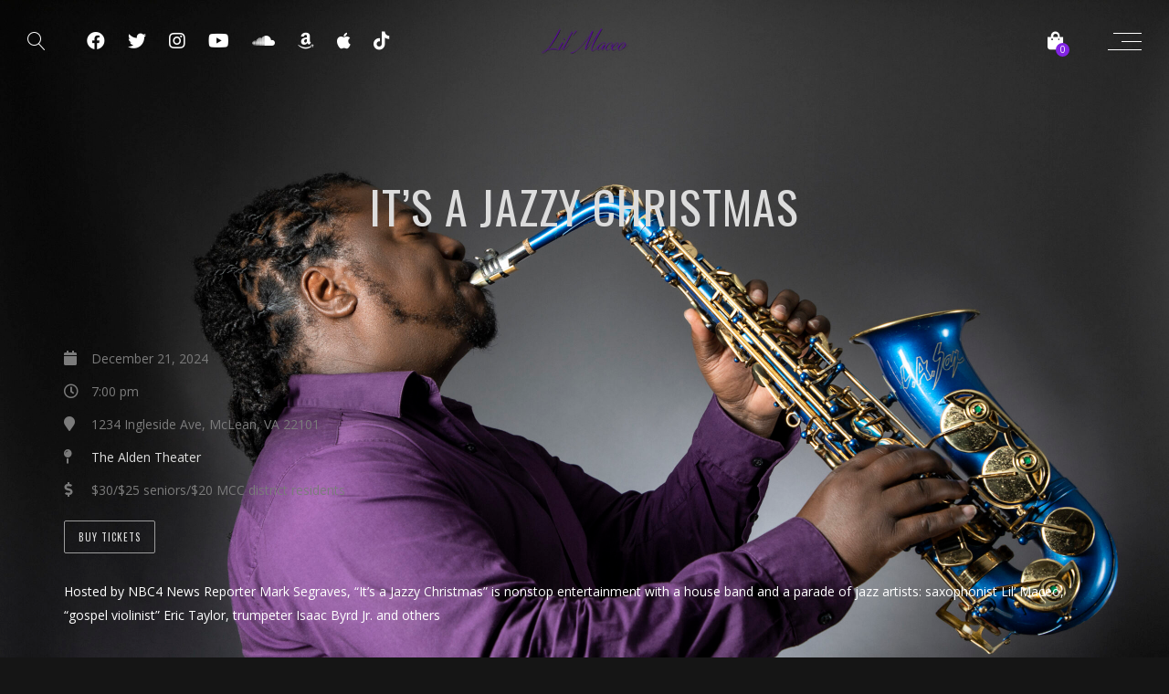

--- FILE ---
content_type: text/css
request_url: https://lilmaceo.com/wp-content/themes/lucille/style.css?ver=2.3.7.2
body_size: 12503
content:
/*
Theme Name: Lucille
Theme URI: http://www.smartwpress.com/lucille/
Description: Wordpress Music Theme
Author: SmartWPress
Author URI: http://themeforest.net/user/SmartWPress
Version: 2.3.7.8
Tags:  editor-style, featured-images, full-width-template, theme-options, translation-ready, custom-background, custom-colors, custom-menu, one-column, two-columns, custom-logo
Text Domain: lucille
License: GNU General Public License version 3.0
License URI: http://www.gnu.org/licenses/gpl-3.0.html
*/

body {
	margin:0;
	padding:0;
	background-size: cover;
	overflow-x: hidden;
	font-size: 14px;
	line-height: 26px;
}

body, html {
	height: 100%;
}

* {
	box-sizing: border-box;
	-webkit-box-sizing: border-box;
    -moz-box-sizing: border-box;  
}

* {
	-webkit-tap-highlight-color: rgba(0,0,0,0) !important;
	-webkit-tap-highlight-color: transparent !important;
}

:focus {
	outline: none;
}

a, p a {
	text-decoration: none;
	cursor: pointer;
}

img {
	max-width: 100%;
	height: auto;
	border-width: 0;
}

.post_item img {
	width: 100%;
	height: auto;
}

blockquote {
    margin: 40px 50px;
    font-style: italic;
    font-size: 15px;
}

blockquote i {
	position: absolute;
    margin-left: -50px;
    font-size: 35px;
    opacity: 0.1;
    margin-top: -10px;	
}

pre {
	padding: 0 10px;
    border: 1px solid #3c3c3c;
    overflow: visible;
    overflow-y: hidden;
    display: block;
    margin: 15px 0;
}

ul, ol {
    margin: 15px 0;
    padding-left: 0px;
	list-style-position: inside;    
}

ul li ul, ol li ol {
	margin:0 0 0 30px;
}

thead, th {
	text-align: left;
}

td, th {
	padding: 10px 30px 10px 0;
}

th {
	font-weight: 600;
}

h1, h2, h3, h4, h5, h6 {
	font-weight: 300;
	line-height: 1.8em;
	letter-spacing: 1px;
}

h1 {
	font-size: 34px;
}

h2 {
	font-size: 30px;
}

h3 {
	font-size: 26px;
}

h4 {
	font-size: 22px;
}

h5 {
	font-size: 18px;
}

h6 {
	font-size: 16px;
}

/*colors*/
#logo a, #mobile_logo a, .cart-contents-count {
	color: #ffffff;
}

#payment {
	color: #585858;
}

/*footer white on black [[[*/
.white_on_black h3.footer-widget-title, 
.white_on_black .lc_footer_sidebar h2.widgettitle,
.white_on_black h3.widgettitle,
.white_on_black #wp-calendar thead, 
.white_on_black #recentcomments a,
.white_on_black .lc_share_item_text,
.white_on_black .contact_address_w_entry {
	color: #c5c5c5; 
}

.white_on_black .tagcloud a, 
.white_on_black .widget_meta a, 
.white_on_black .widget_pages a, 
.white_on_black .widget_categories a, 
.white_on_black .widget_recent_entries a,
.white_on_black .widget_archive a,
.white_on_black .lc_sharing_icons a,
.lc_copy_area.white_on_black a {
	color: #5d5d5d;
}

.white_on_black .tagcloud a, 
.white_on_black .widget input[type="search"], 
.white_on_black .lc_button,
.white_on_black input[type="submit"],
.white_on_black .woocommerce a.button,
.white_on_black .woocommerce a.button.alt,
.white_on_black input.button,
.white_on_black .woocommerce input.button,
.white_on_black button.single_add_to_cart_button,
.white_on_black .widget button[type="submit"] {
	border-color: #9c9c9c;
}
.white_on_black .meta_entry.lc_cpt_category a {
	border-color: #4E4E4E;
}

.white_on_black .tagcloud a:hover {
	border-color: #9c9c9c;
}
/*footer white on black ]]]*/
/*footer black on white [[[*/
.black_on_white h3.footer-widget-title,
.black_on_white .lc_footer_sidebar h2.widgettitle,
.black_on_white h3.widgettitle,
.black_on_white #wp-calendar thead, 
.black_on_white #recentcomments a,
.black_on_white .lc_share_item_text,
.black_on_white .contact_address_w_entry {
	color: #383838; 
}

.black_on_white .tagcloud a, 
.black_on_white .widget_meta a, 
.black_on_white .widget_pages a, 
.black_on_white .widget_categories a, 
.black_on_white .widget_recent_entries a,
.black_on_white .widget_archive a,
.black_on_white .lc_sharing_icons a,
.lc_copy_area.black_on_white a {
	color: #797979;
}

.black_on_white .tagcloud a, 
.black_on_white .widget input[type="search"],
.black_on_white .woocommerce a.button.alt,
.black_on_white input.button,
.black_on_white .woocommerce input.button,
.black_on_white .woocommerce a.button,
.black_on_white button.single_add_to_cart_button {
	border-color: #cecece;
}

.black_on_white .meta_entry.lc_cpt_category a {
	border-color: #4E4E4E;
}

.black_on_white .tagcloud a:hover {
	border-color: #797979;
}

.black_on_white h3.footer-widget-title,
.black_on_white .lc_footer_sidebar h2.widgettitle {
	letter-spacing: 4px;
}
/*footer black on white ]]]*/

.widget li {
    margin-bottom: 10px;
}

.widget ul {
	padding-left: 0;
	margin-left: 0;
}

.widget_lucille_contact_data img {
    max-height: 60px;
    margin-top: -15px;
    margin-bottom: -25px;
}
.lc_widget_contact  {
	line-height: 28px;
	font-size: 13px;
	letter-spacing: 1px;
}
.footer_w_social_icons {
	margin-top: 25px;
}
.footer_w_social_icons .footer_w_social_icon {
	display: inline-block;
	margin-right: 30px;
}

.clearfix:after {
  clear: both;
  height: 0;
  visibility: hidden;
}

.clearfix:before, .clearfix:after {
  content: " ";
  display: table;
}

.transition4, #recentcomments a, .tagcloud a, .widget a, .lc_swp_content a, a, 
.lc_single_gallery_brick img, .lnr-magnifier, .hmb_menu, .lc_copy_area, .swp_img_caption {
	transition: all 0.4s ease-out 0s;
	-webkit-transition: all 0.4s ease-out 0s;
}

.transition3, 
.lc_button, input[type="submit"], .woocommerce a.button, .woocommerce button.button, button.single_add_to_cart_button, .woocommerce #respond input#submit, input.button, .woocommerce input.button,
.woocommerce a.button.alt, li.product img, .creative_menu li.menu-item a,
nav.classic_menu ul, .wave_player_entry, .lc_player_controls i, .swp_event_scd_single_cat {
	transition: all 0.3s ease-out 0s;
	-webkit-transition: all 0.3s ease-out 0s;
}

.transition2 {
	transition: all 0.2s ease-out 0s;
	-webkit-transition: all 0.2s ease-out 0s;
}

.ar_square {
   position: relative;
   width: 100%;
   padding-top: 100%;
}

/*WordPress core classes [[[*/
.alignleft {
	margin: 0px 10px 0px 0px;
	float: left;
}

.aligncenter,
div.aligncenter {
    display: block;
}

.alignright {
    float:right;
	margin: 0px 0px 0px 10px;;
}

.aligncenter {
    display: block;
	margin-left: auto;
	margin-right: auto;
}


a img.alignright {
    float: right;
	max-width: 100%;
	height: auto;	
}

a img.alignnone, img.alignnone, .alignnone img {
    margin: 5px 20px 20px 0;
	max-width: 100%;
	height: auto;	
}

a img.alignleft{
    float: left;
	max-width: 100%;
	height: auto;
}

a img.aligncenter {
	max-width: 100%;
	height: auto;
	display: table;
	margin: auto;
}

.archive_nav a {
	line-height: 100px;
    font-weight: 300;
    letter-spacing: 1px;
    text-transform: uppercase;
    font-size: 13px;
}

.blog_standard_nav .archive_nav a {
	line-height: 24px;
}

.discography_post_nav .archive_nav a {
	margin-bottom: 40px;
	display: block;
} 

.archive_nav {
	width: 50%;
    display: inline-block;
    float: left;
}

.archive_nav.newer_post_link {
	float: right;
}

.wp-caption {
    background : #FFFFFF;
    border: 1px solid #f0f0f0;
    max-width: 96%; /* Image does not overflow the content area */
    padding: 5px 3px 10px;
    text-align: center;
}

.wp-caption.alignnone {
    margin: 5px 20px 20px 0;
}

.wp-caption.alignleft {
    margin: 5px 20px 20px 0;
}

.wp-caption.alignright {
    margin: 5px 0 20px 20px;
}

.wp-caption img {
    border: 0 none;
    height: auto;
    margin: 0;
    max-width: 98.5%;
    padding: 0;
    width: auto;
}

.wp-caption p.wp-caption-text {
    font-size: 11px;
    line-height: 17px;
    margin: 0;
    padding: 0 4px 5px;
}

.sticky {
}

.gallery-caption{
}

.bypostauthor {
}

.page {
	    /*TODO styles for all posts within the page class */
}

.page-id-2 {
	    /*TODO styles for only page ID number 2 */
}
.logged-in {
	    /*TODO styles for all pageviews when the user is logged in */
}

.comment-form-author, .comment-form-email, .comment-form-url {
	display: inline-block;
	padding: 0;
	width: 33%;
	float: left;
}

.comment-form-author {
	margin: 0 0.5% 0 0;
}

.comment-form-email {
	margin: 0 0.5% 0 0;
}

.comment-form-url {
	margin: 0;
}

.comment-form-comment {
	display: block;
	width: 100%;
	clear: both;
	margin: 24px 0 10px 0;
}

.commentlist {
	margin: 30px 0 45px 0;
}

ul.commentlist, .lc_reviews_slider ul {
	list-style-type: none;
}

ul.contactform_fields {
	padding: 0;
	list-style-type: none;
}

.comment-author img {
	border-radius: 50%;
	vertical-align: middle;
}

.screen-reader-text {
	clip: rect(1px, 1px, 1px, 1px);
	position: absolute !important;
	height: 1px;
	width: 1px;
	overflow: hidden;
}

.screen-reader-text:focus {
	background-color: #f1f1f1;
	border-radius: 3px;
	box-shadow: 0 0 2px 2px rgba(0, 0, 0, 0.6);
	clip: auto !important;
	color: #21759b;
	display: block;
	font-size: 14px;
	font-size: 0.875rem;
	font-weight: bold;
	height: auto;
	left: 5px;
	line-height: normal;
	padding: 15px 23px 14px;
	text-decoration: none;
	top: 5px;
	width: auto;
	z-index: 100000; /* Above WP toolbar. */
}
/*wordpress core classes ]]]*/

/*wordpress widgets [[[*/
#wp-calendar {
    display: table;
    border-collapse: collapse;
    width: 100%;
    border-width: 0;
}

#wp-calendar caption {
    text-align: center;
    font-size: 12px;
    margin: 0px 0 10px 0;
    text-transform: uppercase;
    letter-spacing: 3px;
    font-weight: 300;
}

#wp-calendar tbody tr {
    border-top: 7px solid transparent;
    border-bottom: 7px solid transparent;
}

#wp-calendar tbody td, #wp-calendar th {
    text-align: center;
    padding: 5px;
}

ul#recentcomments {
	position: relative;
	list-style-type: none;
	margin: 0;
}

#recentcomments li {
	position: relative;
    margin-left: 25px;
}

#recentcomments li:before {
    content: "";
    position: absolute;
    left: 0;
    top: 0;
    margin-top: 10px;
    width: 5px;
    height: 5px;
    margin-left: -25px;
	border-radius: 50%;
}

#recentcomments a {
	font-size: 13px;
}

.tagcloud a {
    border: 1px solid;
    margin-right: 0px;
    margin-bottom: 3px;
	font-size: 12px;
    display: inline-block;
    padding: 0px 7px;
    line-height: 22px;    
}

.widget_meta ul, .widget ul, #sidebar ul {
	list-style-type: none;
}

.widget_recent_entries .post-date {
	font-style: italic;
    font-size: 13px;
}

.widget_lucille_recent_posts li {
	margin-bottom: 17px;
}

.widget_lucille_recent_posts .post-date {
	font-size: 12px;
	display: block;
}

.widget_lucille_recent_posts img {
	float: left;
    width: 50px;
    height: 50px;
    border-radius: 50%;
    margin-right: 15px;
}

.wg_event_date {
    width: 60px;
    height: 40px;
    position: relative;
    line-height: 40px;
    float: left;
    margin-right: 20px;
}

.wg_event_title {
	display: block;
    max-width: calc(100% - 80px);
    line-height: 1.6em;
}

.widget_lucille_next_events li {
	line-height: 40px;
	margin-bottom: 20px;
}

.wg_event_date .eventlist_day {
	font-size: 40px;
    opacity: 0.3;
    letter-spacing: 5px;
    text-align: center;
    width: 100%;    
}

.wg_event_date .eventlist_month {
	font-size: 12px;
}

input[type="image"] {
    border-width: 0;
    height: auto;
    padding: 0;	
}

#sidebar input[type="search"], .lc_footer_sidebar input[type="search"]{
    padding: 0 10px;
    height: 35px;
    border-style: solid;
    border-width: 1px;
    width: 100%;
    border-radius: 3px;
    line-height: 35px;
    position: relative;
    font-style: italic;
}

input {
	padding: 0 10px;
	height: 35px;
    border-style: solid;
    border-width: 1px;
	border-radius: 3px;
	padding: 0 10px;
}

input.lc-elt-cf-btn {
	height: unset;
}

input[type="submit"] {
	cursor: pointer;
	text-transform: uppercase;
	letter-spacing: 1px;
	font-size: 11px;
}

.lc_footer_sidebar .textwidget {
	max-width: 80%;
    text-align: justify;
}

.lc_footer_sidebar input[type="search"] {
	height: 35px;
	line-height: 35px;
}

form.search-form {
	position: relative;
}

.lc_footer_sidebar form.search-form {
	margin-right: 20%;
}

#sidebar button.search-submit, .lc_footer_sidebar button.search-submit {
    position: absolute;
    background-color: transparent;
    border-width: 0;
    top: 50%;
    transform: translateY(-50%);
    right: 0;
    padding: 0 15px;
    border-left-style: solid;
    border-left-width: 1px;
    height: 23px;
}
.woocommerce button.button.alt:hover, .woocommerce button.button:hover {
	background-color: transparent;
}
#sidebar button.search-submit i, .lc_footer_sidebar button.search-submit i {
	line-height: 23px;
}

.widget select {
	height: 35px;
	padding: 5px;
}

.widget_categories label, .widget_archive label {
	padding-right: 10px;
}

input:focus {
	outline: none;
}

input[type="search"]::-webkit-search-cancel-button {
	display: none;
}

input[type="search"]::-ms-clear {
	display: none;
}
/*wordpress widgets ]]]*/

#lc_swp_wrapper {
	position: relative;
	width: 100%;
	min-height: 100%;
	overflow: hidden;
}

.canvas_image, .canvas_overlay {
	position: fixed;
	top: 0;
	left: 0;
	width: 100%;
	height: 100%;
	z-index: -1000;
}

.lc_swp_full, .lc_swp_full.blog_standard_nav.discography_post_nav {
	width: 100%;
	padding-left: 50px;
	padding-right: 50px;
}

.lc_swp_boxed {
	max-width: 1200px;
	margin: 0 auto;
	padding-left: 30px;
	padding-right: 30px;	
}

.lc_swp_boxed.lc-elt-widget {
	padding-left: 0;
	padding-right: 0;
}

.force_boxed_width {
	margin-left: auto !important;
	margin-right: auto !important;
}

.lc_basic_content_padding, #sidebar {
	padding-top: 20px;
	padding-bottom: 20px;
}

.small_content_padding {
	padding-top: 10px;
	padding-bottom: 10px;
}

.lc_content_with_sidebar {
	width: 75%;
}

.lc_swp_full.blog_standard_nav {
	padding: 0;
}

#sidebar {
	width: 25%;
	padding-left: 20px;
    padding-right: 20px;
}

#sidebar > ul {
	margin: 0;
	padding: 0;
}

#sidebar li.widget {
	margin-bottom: 50px;
}

.lc_content_full, .lc_content_with_sidebar {
	overflow: hidden;
}

.lc_content_with_sidebar, #sidebar {
	display: inline-block;
	float: left;
}

.lc_content_with_sidebar {
	padding-right: 20px;
}

header#lc_page_header {
	width: 100%;
	position: absolute;
	top: 0;
	z-index: 10;
}

header#lc_page_header.sticky_enabled {
	position: fixed;
}
.admin-bar header#lc_page_header.sticky_enabled {
	top: 32px;
}
header#lc_page_header.sticky_enabled #logo a, header#lc_page_header.sticky_enabled .header_inner {
	height: 70px;
}

header#lc_page_header.sticky_enabled .creative_header_icon, header#lc_page_header.sticky_enabled #logo a, 
header#lc_page_header.sticky_enabled .creative_header_icon .lnr-magnifier, 
header#lc_page_header.sticky_enabled nav.classic_menu ul.menu > li > a,
header#lc_page_header.sticky_enabled .classic_header_icon,
header#lc_page_header.sticky_enabled .classic_header_icon .lnr-magnifier {
	line-height: 70px;
}

header#lc_page_header.sticky_enabled #logo img {
	max-height: 70px;
}

.header_inner {
	height: 90px;
}

.swp_show_mobile_socials.mobile_menu_icon, .trigger_global_search.mobile_menu_icon {
	display: inline-block;
}
.swp_show_mobile_socials.mobile_menu_icon {
	padding-right: 25px;
	cursor: pointer;
}
.social_profiles_mobile {
	display: none;
}
.social_profiles_mobile.toggle_icons {
	display: block;
    position: absolute;
    top: 70px;
}
.header_inner.lc_mobile_menu {
	display: none;
	height: 70px;
}

.mobile_menu_icon.my_account_icon {
	margin-right: 60px;
}

.header_inner.centered_menu {
	position: relative;
	opacity: 0;
}

.centered_content {
	position: relative;
    display: block;
	text-align: center;
}

#logo {
	position: absolute;
    float: left;
}

#logo.centered_menu {
	opacity: 0;
	position: relative;
	float: none;
}

li.logo_menu_item {
	vertical-align: middle;
}

nav.classic_menu ul.menu li.logo_menu_item a {
	padding: 0 60px;
}

#mobile_logo {
    font-size: 20px;
    letter-spacing: 1px;
    font-weight: 400;
    text-transform: uppercase;
    line-height: 70px;
    margin-left: -5px;
}

#mobile_logo.lc_logo_centered {
	position: absolute;
}

#logo.lc_logo_centered,  #mobile_logo.lc_logo_centered{
	float: none;
	left: 50%;
    transform: translate(-50%, 0);
}

#mobile_logo img {
	max-height: 70px;
	vertical-align: middle;	
}

#logo a {
	position: relative;
    display: block;
    height: 90px;
    line-height: 90px;
    font-size: 22px;
    text-transform: uppercase;
    letter-spacing: 15px;
    font-weight: 300;
}

#logo a.text_logo {
	margin-left: 15px;
}

#logo a.cust_page_logo {
    display: none;
}

#logo img {
    display: block;
    position: relative;
    max-height: 90px;
	top: 50%;
	-webkit-transform: translateY(-50%);
	-ms-transform: translateY(-50%);
	transform: translateY(-50%);    
}

nav.classic_menu {
	position: relative;
	float: right;
}

nav.classic_menu.centered_menu_logo_left {
	position: absolute;
    left: 50%;
    transform: translateX(-50%);
    white-space: nowrap;
}

nav.classic_menu.centered_menu {
    position: absolute;
    float: none;
    left: 50%;
    transform: translateX(-50%);
    width: 100%;
}

nav.classic_menu.centered_menu ul li {
	text-align: left;
}

nav.classic_menu ul {
	list-style-type: none;
	margin: 0;
}

nav.classic_menu ul.menu li {
	display: inline-block;
}

nav.classic_menu ul.sub-menu > li:first-child {
	padding-top: 10px;
}

nav.classic_menu ul.sub-menu > li:last-child {
	padding-bottom: 10px;
}

nav.classic_menu ul.menu li:hover > ul {
	display: block;
}

nav.classic_menu ul.menu li a {
	position: relative;
	text-transform: uppercase;
	font-size: 12px;
	text-decoration: none;
	cursor: pointer;
	line-height: 90px;
	padding: 0 18px;
	margin: 0;
	font-weight: 300;
	letter-spacing: 1px;
}

nav.classic_menu ul.sub-menu {
	position: absolute;
	padding: 0;
	display: none;
}

nav.classic_menu ul.sub-menu ul.sub-menu {
	left: 100%;
    margin-top: -45px;
}

nav.classic_menu ul.sub-menu li {
	display: block;
	white-space: nowrap;
}

nav.classic_menu ul.sub-menu li a {
    line-height: 35px;
    text-transform: none;
    font-size: 13px;
}

.classic_header_icons {
	position: relative;
	float: right;
	height: 100%;
}
.classic_header_icons.social_icons.centered_menu {
	float: left;
	z-index: 1;
}
.classic_header_icon.centered_menu {
	margin-right: 35px;
	margin-left: 0;
}

.classic_header_icons.centered_menu {
	float: right;
    position: relative;
    display: inline-block;
    vertical-align: middle;
}
.classic_header_icon.centered_menu.shop_icon {
	margin-left: 0;
}

.classic_header_icon {
	display: inline-block;
    font-size: 18px;
    float: left;
    margin-left: 35px;
    line-height: 90px;
}


.classic_header_icon.centered2 {
	font-size: 17px;
}

.classic_header_icon.centered_menu {
	margin: 0 18px;
	font-size: 16px;
	float: none;
	vertical-align: middle;
}

.classic_header_icon.centered_menu .lnr-magnifier {
	font-size: 16px;
}

.classic_header_icon.centered_menu .lnr-magnifier, #logo.centered_menu a {
	transition: all 0s ease-out 0s;
    -webkit-transition: all 0s ease-out 0s;
}

.classic_header_icon, .classic_header_icon a {
	color: #fff; /*todo customizer check classic menu*/
}

.classic_header_icon .fa-search, .creative_header_icon .fa-search,
.lnr-magnifier {
	cursor: pointer;
}

.lnr-magnifier {
	font-size: 20px;
}

a.cart-contents, a.cart-contents i {
	position: relative;
}

.cart-contents-count {
    position: absolute;
    top: 50%;
    left: 0;
    line-height: 15px;
    font-size: 10px;
    width: 15px;
    height: 15px;
    text-align: center;
    border-radius: 50%;
    margin-left: 9px;
    margin-top: 2px;

}

.nav_creative_container {
	position: fixed;
	width: 100%;
	height: 100%;
	left: -100%;
	background-color: rgba(0,0,0,0.9);
	z-index: 1;
	display: block;
	opacity: 0;
}

.nav_creative_container.visible_container {
	left: 0;
	opacity: 1;
	z-index: 4;
}

.nav_creative_inner {
	position: absolute;
	top: 50%;
	-webkit-transform: translate(0, -50%);
    transform: translate(0, -50%);
    -ms-transform: translate(0, -50%);
}

.creative_menu_boxed {
	position: relative;
    width: 100%;
    height: 100%;
}

.creative_menu ul {
	list-style-type: none;
	padding: 0;
	margin: 0;
}

.creative_menu ul.menu > li {
	margin-left: -20px;
	opacity: 0;
	transition-property: all;
	transition-timing-function: ease-out;
	transition-duration: .3s;
	-webkit-transition-property: all;
	-webkit-transition-timing-function: ease-out;
	-webkit-transition-duration: .3s;
}

.creative_menu ul.menu > li.menu_item_visible {
	margin-left: 0;
	opacity: 1;
}

.creative_menu ul li:hover > ul {
	display: block;
}

.creative_menu ul ul {
	display: none;
	padding: 0;
    position: absolute;
    left: 100%;
	top: 50%;
    -webkit-transform: translate(0, -50%);
    transform: translate(0, -50%);
    -ms-transform: translate(0, -50%);
}

.creative_menu ul ul {
    margin-top: 2px;
}

.creative_menu li {
	margin-bottom: 2px;
	position: relative;
	padding-right: 10px;
}

.creative_menu li.menu-item a {
	display: block;
    font-size: 30px;
    line-height: 50px;
    font-weight: 700;
    letter-spacing: 2px;
}

.creative_menu ul.sub-menu li {
	padding: 0 20px;
}

.creative_menu ul.sub-menu li a {
	font-size: 13px;
    line-height: 30px;
    font-weight: 300;
    overflow: auto;
    white-space: nowrap;
    letter-spacing: 1px;
}

.creative_menu ul.sub-menu li.menu-item-has-children:hover::before {
	border-left-color: #d2d2d2;
}

.creative_menu ul.sub-menu li.menu-item-has-children::before {
    content: "";
    position: absolute;
    top: 50%;
    right: 0;
    display: block;
    margin-top: -2px;
    border-top: 2px solid transparent;
    border-bottom: 2px solid transparent;
    border-left: 3px solid;
	margin-right: 4px;
}

.creative_right {
	position: relative;
	float: right;
	height: 100%;	
}

.creative_left {
	position: relative;
	float: left;
	height: 100%;
}

ul.polylang_crative_switcher {
	list-style-type: none;
	display: inline-block;
	float: left;
	margin: 0 65px 0 0;
	overflow: hidden;
	height: 100%;
}

ul.polylang_crative_switcher li {
	height: 50px;
}

ul.polylang_crative_switcher:hover {
	height: unset;
	overflow: visible;
}

.polylang_crative_switcher.mobile_switcher {
	line-height: 65px;
    padding-right: 50px;
}

.lc_mobile_menu ul.polylang_crative_switcher {
	line-height: 70px;
}

.hmb_menu {
	cursor: pointer;
    width: 37px;
    height: 40px;
    position: absolute;
    top: 50%;
    margin-top: -20px;
    right: 0;
    overflow: hidden;
}

.hmb_line {
	position: absolute;
	background-color: #fff;
	height: 1px;
	width: 100%;
	top: 50%;
}

.hmb_line.hover {
	margin-left: 0;
}

.hmb1 {
    margin-top: -9px;
    margin-left: 6px;
}

.hmb1.click, .hmb2.click {
	margin-left: 0px;
}

.hmb1.click {
	transform: rotate(45deg);
	-webkit-transform: rotate(45deg);
    margin-left: 0px;
    margin-top: 0px;	
}

.hmb1.click.hover {
	transform: rotate(45deg) scaleX(1.3);
	-webkit-transform: rotate(45deg) scaleX(1.3);
}

.hmb2 {
	margin-left: 15px;
}

.hmb2.click {
	display: none;
}

.hmb3 {
    margin-top: 9px;
}

.hmb3.click {
	transform: rotate(-45deg);
	-webkit-transform: rotate(-45deg);
	margin-left: 0px;
    margin-top: 0px;	
}

.hmb3.click.hover {
	transform: rotate(-45deg) scaleX(1.3);
	-webkit-transform: rotate(-45deg) scaleX(1.3);
}

.creative_header_icon {
	display: inline-block;
    font-size: 18px;
    float: left;
    line-height: 90px;
}

.creative_header_icon.mobile_menu_icon, .creative_header_icon.mobile_menu_icon .lnr-magnifier {
	line-height: 70px;
}

.creative_header_icon .lnr-magnifier, .classic_header_icon .lnr-magnifier {
	line-height: 90px;
}

.creative_header_icon.lc_icon_creative_cart {
	font-size: 20px;
	margin-right: 85px;
	margin-left: 25px;
}

.creative_header_icon.lc_icon_creative_cart .cart-contents-count {
	line-height: 15px;
    width: 15px;
    height: 15px;	
}

.creative_header_icon.lc_social_icon {
	font-size: 20px;
    margin-right: 25px;	
}

.creative_header_icon.lc_search {
	margin-right: 45px;
}

.creative_header_icon, .creative_header_icon a, .creative_header_icon a.cart-contents:hover {
	color: #fff; /*TODO: menu color check on classic menu*/
}

.mobile_navigation_container {
	display: none;
}

.mobile_navigation ul {
	margin: 0;
	padding: 0;
	list-style-type: none;
}

.mobile_navigation ul li {
	position: relative;
	line-height: 45px;
	border-bottom: 1px solid;
}

.mobile_navigation ul.sub-menu li {
	background-color: transparent;
}

.mobile_navigation ul li a {
	display: block;
}

.mobile_navigation ul li:last-child {
	border-bottom-width: 0;
}

.mobile_navigation ul ul {
	display: none;
	padding-left: 20px;
}

.mobile_navigation ul li.menu-item-has-children:hover::before {
	border-left-color: #d2d2d2;
}

.mobile_navigation ul li.menu-item-has-children::before {
    content: "";
    position: absolute;
    top: 23px;
    right: 0;
    display: block;
    margin-top: -2px;
    border-top: 2px solid transparent;
    border-bottom: 2px solid transparent;
    border-left: 3px solid;
	margin-right: 4px;
}

#heading_area {
	position: relative;
    margin: 0;
    padding: 0;
    overflow: hidden;
}

#heading_area.white_on_black {
	color: #ffffff;
}

#heading_area.black_on_white {
	color: #000000;
}

.lc_swp_overlay, .lc_heading_image_bg {
    width: 100%;
    height: 100%;
    top: 0;
    left: 0;
}

.lc_heading_image_bg {
	position: absolute;
}

.lc_swp_image_overlay {
	position: absolute;
    width: 100%;
    height: 100%;
    top: 0;
    left: 0;
    z-index: -2;
}

.footer_widget_overlay {
	z-index: -1;
}

.heading_titles_container {
	position: relative;	
}

.heading_area_subtitle.title_transparent_color {
	position: absolute;
	text-align: center;
    top: 60%;
    left: 50%;
    transform: translate(-50%, -50%);
	-ms-transform: translate(-50%, -50%);
    -webkit-transform: translate(-50%, -50%);
}

.heading_content_container,  .heading_content_container.no_subtitle.spaced_title {
	position: relative;
	padding-top: 200px;
	padding-bottom: 110px;
	text-align: center;
}

.heading_content_container.no_subtitle {
	padding-top: 140px;
	padding-bottom: 50px;
}

.heading_content_container.no_subtitle.has_cpt_tax {
	padding-top: 190px;
	padding-bottom: 100px;
}

.heading_area_subtitle.title_transparent_color {
	top: 60%;
}

.heading_area_title {
	position: relative;
    text-transform: uppercase;
}

.heading_area_title h1 {
	font-size: 120px;
    line-height: 140px;	
	font-weight: 400;
	letter-spacing: 10px;
	position: relative;
	margin: 0;
}

.heading_area_title h1.title_full_color {
    letter-spacing: 0px;
    font-weight: 700;
    font-size: 70px;
    line-height: 80px;
    letter-spacing: -1px;	
}

.heading_area_title.title_transparent_color.no_subtitle h1,  .heading_area_title.no_subtitle h1{
    font-size: 50px;
    line-height: 70px;
    text-transform: uppercase;
    letter-spacing: 1px;
    font-weight: 400;
}

.heading_area_title.no_subtitle.spaced_title h1 {
	font-size: 60px;
	line-height: 70px;
	font-weight: 600;
}

.heading_area_title.title_transparent_color {
	opacity: 0.15;
}

.heading_area_title.title_transparent_color.no_subtitle {
	opacity: 1;
}

.heading_area_title.title_transparent_color h1 {
	font-size: 110px;
	line-height: 130px;
    font-weight: 700;
    letter-spacing: -4px;
    text-transform: none;
}

.heading_area_subtitle.title_transparent_color h2 {
    text-transform: uppercase;
    font-weight: 300;
    font-size: 28px;
	line-height: 37px;    
    letter-spacing: 1px;
}

.heading_area_subtitle.title_full_color h2{
    /* color: #929292; */
    text-transform: uppercase;
    font-size: 18px;
    letter-spacing: 8px;
    font-weight: 300;
    line-height: 24px;
    margin: 0;
}

#footer_sidebars {
	width: 100%;
	margin: 0;
}

.lc_footer_sidebar {
	width: 25%;
    float: left;
    display: inline-block;
    font-size: 14px;
    line-height: 23px;
    font-weight: 300;
}

.lc_footer_sidebar .widget {
    margin-bottom: 10px;
    margin-top: 40px;
}

h3.footer-widget-title, .lc_footer_sidebar h2.widgettitle, 
.widget_block > h3, .widget_block h3 {
	text-transform: uppercase;
    font-weight: 300;
    font-size: 14px;
    letter-spacing: 5px;
    margin-bottom: 25px;
}

h3.widgettitle {
	text-transform: uppercase;
    font-weight: 400;
    letter-spacing: 1px;
    font-size: 16px;
    margin-bottom: 25px;
}

#footer_sidebar1 {
	padding: 0 20px 20px 0;
}

#footer_sidebar2, #footer_sidebar3 {
	padding: 0 20px 20px 20px;
}

#footer_sidebar4 {
    padding: 0 0 20px 20px;
}

.lc_copy_area {
	font-weight: 600;
    height: 35px;
    font-size: 12px;
    position: relative;
    text-align: center;
    line-height: 35px;
    opacity: 0;
}

.lc_sharing_icons {
	margin-top: 30px;
	margin-bottom: 20px;
	line-height: 24px;
}

.lc_post_tags {
	margin-top: 20px;
	font-size: 11px;
}

.lc_share_item_text {
	font-weight: 300;
    text-transform: uppercase;
    letter-spacing: 3px;
    font-size: 14px;
    margin-right: 20px;
}

.lc_share_item {
	margin-right: 20px;
	font-size: 18px;
}

.lc_embed_video_container_full {
	position: relative;
    padding-bottom: 56.25%;
    height: 0;
    width: 100%;
}

.lc_embed_video_container_full iframe {
    position: absolute;
    top: 0;
    left: 0;
    width: 100%;
    height: 100%;	
}

iframe {
	border-width: 0;
}

.meta_entry.lc_cpt_category a {
	text-transform: uppercase;
	padding: 4px 10px;
    border: 1px solid;
    border-radius: 0px;
    font-size: 11px;
    letter-spacing: 1px;
}

.meta_entry.lc_cpt_category.archive_cpt_category a {
	margin-right: 4px;
}

.lc_post_meta {
	margin-top: 5px;
}

.lc_post_meta.cpt_post_meta {
	position: absolute;
    bottom: 15px;
    left: 50%;
    transform: translateX(-50%);
	-ms-transform: translateX(-50%);
    -webkit-transform: translateX(-50%);
	text-align: center;
}

.lc_blog_masonry_container {
	opacity: 0;
}

.lc_masonry_brick {
	position: absolute;
	display: block;
	overflow: hidden;
}

.brick-size, .lc_masonry_brick {
	width: 33.333%;
}

.blog-brick-size, .lc_blog_masonry_brick {
	width: 25%;
}

.blog-brick-size.brick2, .lc_blog_masonry_brick.brick2 {
	width: 50%;
}

.blog-brick-size.brick3, .lc_blog_masonry_brick.brick3 {
	width: 33.333%;
}

.lc_masonry_brick, .lc_blog_masonry_brick, .lc_blog_masonry_brick.brick3 {
	float: left;
}

.lc_blog_masonry_brick.has_thumbnail:hover > .brick_cover_bg_image {
	filter: blur(1px);
	-webkit-filter: blur(1px);
}

.lc_masonry_brick img {
	opacity: 0.5;
	display: block;
	width: 100%;
	height: auto;
	transform: scaleX(1.01) scaleY(1.01);
	-webkit-transform: scaleX(1.01) scaleY(1.01);	
}

.gallery_brick_overlay {
    position: absolute;
    width: 100%;
    height: 100%;	
}

.lc_single_gallery_brick:hover > .gallery_brick_overlay {
	opacity: 1;
}

.lc_single_gallery_brick:hover img {
	opacity: 1;
	transform: scaleX(1.03) scaleY(1.03);
	-webkit-transform: scaleX(1.03) scaleY(1.03);
}

.lc_single_gallery_brick.swp_equal_height_style img {
	position: absolute;
	top: 50%;
	transform: scaleX(1.01) scaleY(1.01) translateY(-50%);
	-webkit-transform: scaleX(1.01) scaleY(1.01) translateY(-50%);
}
.lc_single_gallery_brick.swp_equal_height_style:hover img {
	transform: scaleX(1.03) scaleY(1.03) translateY(-50%);
	-webkit-transform: scaleX(1.03) scaleY(1.03) translateY(-50%);
}

.swp_img_caption {
	position: absolute;
    top: 50%;
    left: 50%;
    transform: translateX(-50%);
    font-style: italic;
    letter-spacing: 5px;
    text-transform: uppercase;
    font-size: 12px;
    font-weight: 700;
    display: block;
    opacity: 0;
}

.lc_single_gallery_brick:hover .swp_img_caption {
	opacity: 1;
	letter-spacing: 7px;
}

.lb-number, .swp_lightbox_downbutton {
	letter-spacing: 1px;
	line-height: 19px;
}
.lb-data .lb-caption {
	margin-left: 25px;
}
.lb-details
{
	width:100%!important;
}
.swp_lightbox_downbutton
{
	float:right;
}

.lb-closeContainer {
    display: none;	
}

.lc_event_entry i, .contact_address_entry i {
	margin-right: 10px;
	font-size: 16px;
	width: 16px;
}

.contact_address_entry i {
	margin-right: 15px;
}

.lc_event_entry {
	margin-bottom: 10px;
}

.lc_event_entry .lc_button {
	margin-bottom: 5px;
}

.contact_address_entry {
	margin-bottom: 15px;
}

.event_left, .event_right {
	display: inline-block;
	width: 50%;
}

.album_left, .album_right {
	display: inline-block;
	float: left;
}

.album_left {
	width: 40%;
	padding-right: 15px;
}

.album_right {
	width: 60%;
	padding-left: 15px;
}

.event_left {
	float: left;
	padding-right: 15px;
}

.event_left_full {
	width: 100%;
}

.event_right {
	float: right;
	padding-left: 15px;
}

.event_right img {
	margin-bottom: 10px;
}

.lc_swp_justified_gallery  img, .view_more_justified_gallery {
	opacity: 0;
}

.envira-gallery-wrap > .justified-gallery > div {
    overflow: unset;
    opacity: 1;
}

.img_box:hover img {
	opacity: 1 !important;
    transform: scaleX(1.03) scaleY(1.03);
    -webkit-transform: scaleX(1.03) scaleY(1.03);	
}

.lc_view_more {
	text-align: center;
    font-weight: 300;
    text-transform: uppercase;
    letter-spacing: 10px;
    font-size: 13px;
    margin-top: 30px;	
}

.lc_view_more.discography_view_more {
	margin-top: 0;
}

.lc_view_more:hover {
	letter-spacing: 12px;
}

.events_list.vc_events_element {
	margin-top: 0;
	margin-bottom: 0;
}

.vc_video_container {
	padding-left: 8%;
	padding-right: 8%;
}

.woocommerce form.login {
	border-width: 0;
	padding: 0;
}

.woocommerce form.login p.woocommerce-form-row, .woocommerce form.register p.woocommerce-form-row,
form.woocommerce-ResetPassword p.woocommerce-form-row {
	margin-bottom: 20px;
}
.woocommerce form.login p.woocommerce-form-row:nth-of-type(2), .woocommerce form.register p.woocommerce-form-row:nth-of-type(2) {
	margin-bottom: 30px;
}
form.woocommerce-ResetPassword label {
	margin-bottom: 5px;
}

.lc_button, .elementor-button.lc_button,
.woocommerce a.button, .woocommerce button.button.alt, .woocommerce #respond input#submit, input.button, .woocommerce input.button,
.woocommerce a.button.alt, .woocommerce input.button.alt, .woocommerce button.button, .woocommerce button.button:disabled, .woocommerce button.button:disabled[disabled] {
    display: inline-block;
    font-size: 11px;
    border: 1px solid;
    padding: 0px 15px;
    text-transform: uppercase;
    line-height: 34px;
    letter-spacing: 1px;
    cursor: pointer;
    font-weight: 400;
    border-radius: 2px;
    background-color: transparent;
}

input.button, .woocommerce input.button {
	height: 35px;
	line-height: 35px;
}

.lc_button a {
	display: block;
}

.lc_button.button_left {
	float: left;
}
.lc_button.button_right {
	float: right;
}
.lc_button.button_center {
	position: relative;
    left: 50%;
    transform: translate(-50%, 0);
}

.lc_event_entry .lc_button {
	margin-right: 2px;
}

.gmap_container.event_gmap {
	height: 300px;
	width: 100%;
}

.gmap_container {
	-webkit-filter: grayscale(100%);
	filter: grayscale(100%);
}

.gmap_container iframe, 
.gmap_container .googlemaps {
	width: 100%;
	height: 100%;
}

.after_album_cover {
	margin-top: 15px;
}

.lc_button.album_buy_from {
	margin-bottom: 8px;
	font-size: 10px;
	line-height: 30px;
	padding: 0 13px;
	border-radius: 0;
	letter-spacing: 2px;
}

.single_track {
	padding: 12px 20px;
    margin-bottom: 2px;	
}

.single_track .mejs-container, .single_track .mejs-container .mejs-controls,
.single_track .mejs-embed, .single_track .mejs-embed body {
	background: transparent;
}

.single_track .mejs-controls .mejs-button button:focus {
	outline: none;
}

.track_name {
	margin-bottom: 3px;
    padding-left: 7px;
}

.track_order {
	margin-right: 5px;
}

h2.lc_post_title {
    font-weight: 300;
    font-size: 24px;
    text-transform: uppercase;
    margin-bottom: 0;
}

.style_classic h2.lc_post_title {
	font-size: 16px;
	letter-spacing: 3px;
}

h2.masonry_post_title {
	margin-top: 0;
}

.post_item {
	margin-bottom: 75px;
}

.post_item.lc_blog_masonry_brick {
	margin: 0;
	overflow: hidden;
	z-index: 1;
}

.post_item.lc_blog_masonry_brick.style_classic {
	height: auto !important;
}

.lc_blog_masonry_brick img {
	display: none;
}

.lc_blog_masonry_brick:hover > .brick_cover_bg_image {
	transform: scaleX(1.03) scaleY(1.03);
	-webkit-transform: scaleX(1.03) scaleY(1.03);;
}

.post_item_meta.lc_post_meta {
	margin-top: 0px;
	margin-bottom: 15px;
    font-style: italic;	
}

.post_item_meta.lc_post_meta.masonry_post_meta {
	margin-top: 0;
	margin-bottom: 20px;
}

.page_navigation {
	overflow: auto;
	text-align: center;
}

.page_nav_item {
    text-transform: uppercase;
    font-weight: 300;
    letter-spacing: 1px;
    font-size: 13px;
}

.page_nav_item a {
	margin: 0 10px;
}

.page_nav_item i {
	margin: 0 2px;
}

.lc_cover_bg {
	background-position: center center;
	background-repeat: no-repeat;
	background-size: cover;
}

.brick_cover_bg_image, .brick_bg_overlay {
	position: absolute;
	width: 100%;
	height: 100%;
	z-index: -2;
}

.brick_bg_overlay {
	z-index: -1;
	background-color: #222;
	opacity: 0.6;
}

.post_item_details {
	width: 100%;
	padding: 50px;
	text-align: center;
	position: absolute;
    top: 50%;
    transform: translate(0, -50%);
}
.post_item_details.style_classic {
	position: relative;
	top: unset;
	transform: unset;
	padding: 20px;
}

.post_item_details.no_thumbnail {
	text-align: left;
}
.post_item_details.no_thumbnail.vc_element {
	text-align: center;
}

.lc_back_to_top_btn {
    display: none;
    position: fixed;
    bottom: 50px;
    right: 20px;
    border: 1px solid;
    font-size: 27px;
    cursor: pointer;
    width: 50px;
    height: 40px;
    text-align: center;
}

.lc_back_to_top_btn:hover > i {
	margin-top: -1px;
}

.lc_back_to_top_btn i {
	line-height: 40px;
}

.lc_global_search_inner {
	position: fixed;
    top: 40%;
    left: 50%;
	-webkit-transform: translate(-50%, -50%);
	-ms-transform: translate(-50%, -50%);
	transform: translate(-50%, -50%);
	border-bottom: 1px solid #585858;
}

#lc_global_search {
	display: none;
    position: absolute;
    width: 100%;
    height: 100%;
    background-color: rgba(0,0,0,0.9);
    z-index: 1;
    top: 0;
    left: 0;
}

#lc_global_search input {
    background-color: transparent;
    -webkit-appearance: textfield;
    border-width: 0;
    width: 350px;
    font-size: 16px;
    line-height: 45px;
    height: 45px;
	letter-spacing: 1px;
	font-weight: 300;
}

#lc_global_search button {
	height: 45px;
    width: 45px;
    line-height: 45px;
    text-align: left;
    background: transparent;
    border-width: 0;
    float: left;
}

#lc_global_search form {
	display: inline-block;
	height: 45px;
	line-height: 45px;
}

#lc_global_search input:-webkit-autofill {
	background-color: transparent !important;	
}

button.search-submit {
	cursor: pointer;
}

.close_search_form {
	float: right;
    display: inline;
    height: 45px;
    line-height: 45px;
    cursor: pointer;
    width: 45px;
    text-align: right;
    padding: 1px 6px;	
}

.page_not_found {
	text-align: center;
	padding: 70px 0;
}

.page_not_found h3 {
	font-weight: 300;
    font-size: 20px;
    text-transform: uppercase;
    letter-spacing: 1px;
    line-height: 24px;
}

.pnf_text {
	margin-bottom: 30px;
}

#comments {
	margin-top: 50px;
	margin-bottom: 30px;
}

#comments ul {
	list-style-type: none;
}

#respond h3 {
	text-transform: uppercase;
    font-weight: 300;
    font-size: 18px;
}

li.comment .reply {
	margin-bottom: 20px;
}

.comment-body p {
	margin-bottom: 0px;
}

.comment-form-comment {
	width: 100%;
	display: block;
	clear: both;
}

.comment-form-comment textarea {
	width: 100%;
	border-width: 1px;
	overflow: auto;
}

.comment-form-cookies-consent input {
	vertical-align: middle;
}
.comment-form-cookies-consent label {
	margin-left: 5px;
}

#commentform textarea, input#author, input#email, input#url {
	background-color: transparent;
	border-color: #2b2b2b;
	padding: 10px;
	border-style: solid;
	max-width: 100%;
}

input#author, input#email, input#url {
	border-width: 1px;
	width: 100%;
}

input#url {
	width: 100%;
}

#commentform input#submit, input.lc_button, .woocommerce a.button, button.single_add_to_cart_button, 
input.button, input[type="submit"],
.woocommerce a.button.alt {
	background-color: transparent;
}

.comment-author {
	position: relative;
}

.comment_author_details {
	position: absolute;
    top: 50%;
    transform: translateY(-50%);
    margin-left: 10px;
}

.comment-meta {
	font-size: 13px;
}

h3#comments-title {
	font-weight: 300;
	font-size: 15px;
}

h3.contact_section_head {
	font-weight: 300;
    text-transform: uppercase;
    font-size: 15px;
    letter-spacing: 1px;
    margin: 30px 0 40px;
}
h3.contact_section_head.lc-elt-widget {
	margin-top: 0;
}

input.lucille_cf_input, textarea.lucille_cf_input,
.wpcf7-form-control-wrap input, .wpcf7-form-control-wrap textarea,
.woocommerce form.login input.woocommerce-Input--text, .woocommerce input.input-text.lcl-login-input-txt,
.woocommerce-billing-fields input, #order_comments_field textarea, .woocommerce input.input-text {
	background-color: transparent;
	border-width: 0;
	border-bottom: 1px solid;
	padding: 10px;
	width: 400px;
}
.woocommerce form .form-row input.input-text, .woocommerce form .form-row textarea {
	margin-bottom: 5px;
}
.woocommerce form .form-row {
	margin: 0 0 25px 0;
}
.woocommerce fieldset {
	border-radius: 3px;
}
form.woocommerce-EditAccountForm button.button {
	margin-top: 15px;
	margin-bottom: 15px;
}
.woocommerce table.my_account_orders td, .woocommerce table.my_account_orders th {
	padding: 15px 8px;
}
.woocommerce table.my_account_orders th {
	text-transform: uppercase;
	font-size: 13px;
}
.woocommerce table.my_account_orders {
	font-size: 14px;
}
.woocommerce form .form-row label {
	text-transform: uppercase;
    font-size: 12px;
    letter-spacing: 1px;
}
.woocommerce form.login input.woocommerce-Input--text, .woocommerce input.input-text.lcl-login-input-txt {
	width: 100%;
	padding: 10px 0;
}
.woocommerce-account .woocommerce > h2, .woocommerce-account #customer_login h2 {
    text-transform: uppercase;
    font-size: 15px;
    font-weight: 400;
    letter-spacing: 1px;
}
.woocommerce form.register {
	padding: 25px 30px;
}
.woocommerce form.register h2, .woocommerce-account form.login h2 {
	margin-top: 0;
	margin-bottom: 20px;
}
li.woocommerce-MyAccount-navigation-link {
    text-transform: uppercase;
    font-weight: 300;
    font-size: 15px;
    letter-spacing: 1px;
    padding-bottom: 10px;
}
.woocommerce-account .woocommerce-MyAccount-navigation {
	width: 25%;
}
.woocommerce-account .woocommerce-MyAccount-content {
	width: 75%;
}
.woocommerce div.product div.images .woocommerce-product-gallery__image:nth-child(n+2) {
	padding-top: 2%;
}
.woocommerce div.product div.images .woocommerce-product-gallery__image.woo-gallery-left-show-on-right {
	width: 80%;
	display: inline-block;
	float: right;
}
.woocommerce div.product div.images .woocommerce-product-gallery__image.woo-gallery-left-show-on-left {
	width: 20%;
	padding-top: 0;
	padding-right: 2%;
}

.wpcf7-form-control-wrap label {
	font-size: 13px;
	line-height: 23px;
}

.lucille_cf_error, .progressAction {
	display: none;
}

li.lucille_cf_entry {
	display: block;
	display: block;
    width: 100%;
    margin-bottom: 20px;
}
li.gdpr_consent {
	margin-bottom: 30px;
	margin-top: -10px;
}
.gdpr_consent_mc {
    padding: 15px 40px 0;
    line-height: 23px;	
}
input.gdpr_agree_consent_checkbox {
	vertical-align: middle;
}
label.gdpr_agree_consent_message {
	font-size: 15px;
	margin-left: 3px;
}
label.gdpr_agree_consent_message > p {
	display: inline;
}

.vc_lc_element input.lucille_cf_input, .vc_lc_element textarea.lucille_cf_input {
	width: 100%;
}

.vc_lc_element.three_on_row {
	width: 32.5%;
	display: inline-block;
	float: left;
}

.vc_lc_element.three_on_row.comment-form-author, .vc_lc_element.three_on_row.comment-form-email {
	margin-right: 1%
}

.lc_social_profile {
	display: inline-block;
    padding-right: 30px;
    font-size: 18px;
}

.social_profiles_vc_elt .lc_social_profile {
	padding: 0 40px;
	font-size: 20px;
	line-height: 40px;
}

.contact_page_profiles {
	margin-bottom: 10px;
}

.lucille_cf_error {
	font-size: 12px;
}

.formResultOK, .wp_mail_error {
	margin-bottom: 10px;
}

.g-recaptcha {
	margin-bottom: 25px;
}

.swp_events_scd_cat {
	text-align: center;
	margin-bottom: 50px;
}
.swp_event_scd_single_cat {
	padding: 0 10px;
	cursor: pointer;
	text-transform: uppercase;
	letter-spacing: 1px;
}

ul.events_list {
	width: 100%;
	margin: 80px 0;
}

li.single_event_list {
	display: block;
	position: relative;
	border-bottom-width: 1px;
	border-bottom-style: solid;
	padding: 20px 5px;
}

li.single_event_list.emphasize_first {
	padding: 20px 0 60px 0;
}
li.single_event_list.emphasize_first.add_top_pad {
	padding-top: 60px;
}

li.single_event_list:last-child {
	border-bottom-width: 0;
}

.event_list_entry {
	display: inline-block;
	float: left;
	position: relative;
}

.no_events_msg {
	text-align: center;
	letter-spacing: 1px;
}

.event_list_entry.event_date, .event_list_entry.event_buy {
	width: 20%;
}
.event_list_entry.event_buy {
	cursor: pointer;
}
.emphasize_first .event_date, .emphasize_first .event_list_entry.event_buy {
	text-align: center;
}

.event_list_entry.event_location, .event_list_entry.event_venue {
	text-align: center;
}

.event_list_entry.event_location {
	width: 25%;
}
.event_list_entry.event_venue {
	width: 35%;
}

.emphasize_first .event_location, .emphasize_first .event_venue, .emphasize_first .event_buy {
	font-size: 16px;
    text-transform: uppercase;
    font-weight: 400;
}

.event_list_entry.event_buy {
	text-align: right;
}

.eventlist_year {
	visibility: hidden;
}

.eventlist_month {
	position: absolute;
    font-size: 16px;
    top: 50%;
    left: 50%;
    transform: translate(-50%, -50%);
    letter-spacing: 2px;
    font-weight: 300;
}

.eventlist_day {
	position: absolute;
    font-size: 90px;
    top: 50%;
    left: 50%;
    transform: translate(-50%, -50%);
    font-weight: 700;
    opacity: 0.1;
    letter-spacing: 3px;
}

.videos_container {
	width: 100%;
	padding-top: 20px;
}

.single_video_item {
	display: inline-block;
	float: left;
	width: 49%;
	padding: 0;
	margin-bottom: 20px;
	opacity: 0;
}

.single_video_item.items_3_on_row {
	width: 31.333%;
}

.video_image_container, .artist_img_container {
	position: relative;
	width: 100%;
	display: block;
}

i.lc_icon_play_video {
	position: absolute;
    top: 50%;
    left: 50%;
    transform: translate(-50%, -50%);
    font-size: 60px;
}

.single_video_item.has_right_padding {
	margin-right: 2%;
}

.single_video_item h3 {
	text-transform: uppercase;
    letter-spacing: 2px;
    margin: 15px 0;
    font-weight: 400;
}

.artist_website, .artist_social_single {
	width: 50%;
	display: inline-block;
	float: left;
    font-size: 12px;
    line-height: 50px;
    letter-spacing: 4px;
    text-indent: 4px;
    text-transform: uppercase;		
}
.artist_social_single {
	text-align: right;
}
.artist_social_profile.artist_single {
	font-size: 15px;
	padding: 0 8px;
	margin: 0;
}
.artist_follow {
	padding-right: 8px;
}

.single_album_item {
	position: relative;
	display: inline-block;
	float: left;
	width: 32%;
	padding: 0;
	margin-right: 0;
	margin-bottom: 20px;
	opacity: 0;
}

.two_albums_on_row .single_album_item {
	width: 48%;
}
.two_albums_on_row .single_album_item.has_right_padding {
	margin-right: 4%;
}

.single_album_item.albums_4_on_row {
	width: 24.25%;
}
.single_album_item.albums_5_on_row {
	width: 19.2%;
}

.albums_container {
	margin-top: 20px;
}

.single_album_item.has_right_padding {
	margin-right: 2%;
}
.single_album_item.has_right_padding.albums_4_on_row, .single_album_item.has_right_padding.albums_5_on_row {
	margin-right: 1%;
}

.album_image_container, .artist_img_container {
	position: relative;
	width: 100%;
	display: block;
}

.single_album_item .album_title, .single_album_item .album_artist,
.single_artist_item .artist_title
 {
    position: absolute;
    left: 50%;
    transform: translate(-50%, -50%);
    opacity: 0;
	width: 90%;
    text-align: center;    
}

.single_artist_item .artist_title {
	opacity: 1;
    bottom: 5%;
    font-size: 18px;
    letter-spacing: 7px;
    text-indent: 7px;
    font-weight: 600;
    text-transform: uppercase;
}

.single_artist_item:hover .artist_title {
	bottom: 15%;
	letter-spacing: 13px;
	text-indent: 13px;
}

.single_album_item .album_title {
	top: 30%;
	text-transform: uppercase;
    letter-spacing: 6px;
}

.single_album_item .album_artist {
	top: 60%;
	letter-spacing: 2px;
}

.album_overlay, .artist_overlay {
	position: absolute;
	width: 100%;
	height: 100%;
	top: 0;
	left: 0;
	background-color: #000;
	opacity: 0;
}

.single_album_item:hover .album_title {
	top: 50%;
	opacity: 1;
	padding-bottom: 75px;
}

.swp_single_artist {
	opacity: 0;
}

.swp_single_artist:hover .artist_overlay {
	opacity: 1;
}

.single_album_item:hover .album_artist {
	top: 50%;
	opacity: 1;
}

h3.album_title, h3.album_artist {
	font-size: 20px;
}

.single_album_item:hover .album_overlay {
	opacity: 0.6;
}

.artist_add_img {
    position: absolute;
    top: 30%;
    transform: translate(-50%, -50%) scale(1.7, 1.7);
    -webkit-transform: translate(-50%, -50%) scale(1.7, 1.7);
    left: 50%;
    border-radius: 50%;	
    opacity: 0;
    max-width: 60%
}
img.artist_add_img_inner {
	border-radius: 50%;
}
.swp_single_artist:hover .artist_add_img {
	opacity: 1;
    transform: translate(-50%, -50%) scale(1,1);
    -webkit-transform: translate(-50%, -50%) scale(1,1);
}
.artist_details {
	position: absolute;
    bottom: 30%;
   	width: 100%;
    text-align: center;
	-webkit-transform: translateY(50%);
    transform: translateY(50%);    
}
.artist_name {
    font-size: 26px;
    line-height: 1.6em;
    line-height: 1em;
    font-weight: 900;
    text-transform: uppercase;
    letter-spacing: 7px;
    text-indent: 7px;
}
.swp_single_artist:hover .artist_name {
	letter-spacing: 13px;
	text-indent: 13px;
}
.swp_single_artist:hover .artist_details {
	bottom: 23%;
}
.artist_nickname {
	text-transform: uppercase;
    letter-spacing: 7px;
    text-indent: 7px;
    font-size: 12px;
    font-weight: 300;
}

.artist_social_profile {
	display: inline-block;
    margin: 0 25px;
    font-size: 17px;
}
.artist_name, .artist_nickname, .artist_social {
	margin-bottom: 20px;
}

.pagination_links {
	font-family: Oswald;
	text-transform: uppercase;
    letter-spacing: 1px;
    text-align: right;
}

.pagination_link {
	margin: 0 2px;
}

.wpb_revslider_element.wpb_content_element {
	margin-bottom: 0; 
}

.vc_row .lc_vc_section_title {
	margin-left: 15px;
	margin-right: 15px;
}
.vc_row .lc_swp_overlay {
	position: absolute;
}

h2.section_title {
	margin: 0 auto;
    font-size: 30px;
    line-height: 40px;
    font-weight: 700;
    letter-spacing: 0px;
}

h4.section_subtitle {
	margin: 0 auto;
    font-size: 13px;
    line-height: 24px;
    letter-spacing: 8px;
    text-indent: 8px;
    padding: 5px 0;
}

.text_center {
	text-align: center;
}
.text_left {
	text-align: left;
}
.text_right {
	text-align: right;
}
.text_uppercase {
	text-transform: uppercase;
}
.display_none {
	display: none;
}
.album_right.vc_elem_album {
	width: 55%;
	padding-left: 15px;
}
.vc_elem_album.album_left {
	width: 45%;
	padding-right: 15px;
}

.lc_reviewer_image {
    width: 50px;
    height: 50px;
    margin: 0 auto;
    margin-bottom: 10px;
    border-radius: 50%;
    overflow: hidden;
}

h5.lc_reviewer_name {
    text-transform: none;
    letter-spacing: 1px;
    margin-left: 2px;
    margin-bottom: 50px;
    margin-top: 0;
}

.vc_tta-tabs.vc_tta-has-pagination .vc_pagination {
	margin-top: 10px;
	margin-bottom: 10px;
}

.lc_review_content {
	position: relative;
	font-size: 15px;
	font-style: italic;
}

.lc_reviews_slider_container {
	position: relative;
}

.lnwidtget_no_featured_img {
    width: 50px;
    height: 50px;
    float: left;
    border-radius: 50%;
    margin-right: 20px;
    line-height: 50px;
    text-align: center;
    overflow: hidden;
    font-size: 10px;
    letter-spacing: 2px;
}

.lc_gallery_widget_container img {
	display: inline-block;
	float: left;
	max-width: 33.33%;
	height: auto;
}

/*woocommerce styling [[[*/
.woocommerce-checkout .shop_table {
	background-color: transparent;
}
.nipv_table td, .nipv_table tr:nth-of-type(odd) {
	background-color: transparent !important;
}
.added_to_cart {
	margin-left: 10px;
}
.woocommerce div.product div.images .woocommerce-product-gallery__wrapper {
	margin: 0;
}
.woocommerce div.product .woocommerce-tabs ul.tabs {
	padding: 0;
}
.woocommerce div.product .woocommerce-tabs ul.tabs li.description_tab {
	padding-left: 5px;
}
textarea#order_comments {
	height: 10em;
}
.woocommerce .woocommerce-ordering, .woocommerce .woocommerce-result-count {
	margin-bottom: 40px;
}
.woocommerce .woocommerce-result-count {
	margin-top: 8px;
}
.woocommerce .woocommerce-result-count {
	font-size: 14px;
    font-weight: 400;
}
section.related.products {
	padding-top: 10px;
}
section.related.products h2 {
	margin-bottom: 30px;
}
.woocommerce-tabs.wc-tabs-wrapper {
	padding-top: 40px;
}
.woocommerce ul.products li.product, .woocommerce-page ul.products li.product {
    margin-right: 5%;
    width: 21.25%;
}
.woocommerce ul.products li.last, .woocommerce-page ul.products li.last {
	margin-right: 0;
}
.woocommerce.columns-2 ul.products li.product {
	margin-right: 4%;
}
.woocommerce.columns-2 ul.products li.product.last {
	margin-right: 0;
}
.woocommerce ul.products li.product, .woocommerce-page ul.products li.product {
	text-align: center;
	margin-bottom: 60px;
}
.woocommerce ul.products li.product .price {
	font-size: 16px;
}
.woocommerce ul.products li.product .onsale,
.woocommerce span.onsale {
	width: 50px;
    height: 50px;
    border-radius: 50%;
    padding: 0;
    line-height: 51px;
    text-transform: uppercase;
    font-weight: 400;
    margin-top: -10px;
    margin-right: -12px;    
}
.woocommerce span.onsale {
	z-index: 3;
}
.woocommerce ul.products li.product .price del {
	display: inline-block;
}
.woocommerce ul.products li.product .price ins,
.woocommerce div.product p.price ins, .woocommerce div.product span.price ins {
	font-weight: 400;
	text-decoration: none;
}
.woocommerce ul.products li.product h3 {
	font-size: 16px;
    font-size: 14px;
    letter-spacing: 0px;
    font-weight: 300;	
}
.woocommerce .woocommerce-ordering select, 
table.variations select {
	padding: 10px;
    background-color: transparent;
    border-width: 1px;
    border-style: solid;
    font-size: 14px;
}
.woocommerce div.product form.cart .reset_variations {
    text-transform: uppercase;
    letter-spacing: 1px;
}
h1.product_title {
    font-weight: 400;
    letter-spacing: 1px;
    font-size: 26px;
}
.woocommerce .quantity .qty {
	background-color: transparent;
    padding: 9px 0;
    padding-left: 12px;
    border-width: 1px;
    margin-right: 5px;
}
.woocommerce div.product .woocommerce-tabs ul.tabs li, 
.woocommerce div.product .woocommerce-tabs ul.tabs li.active {
	background-color: transparent;
	border-width: 0;
}
.woocommerce div.product .woocommerce-tabs ul.tabs li:after,
.woocommerce div.product .woocommerce-tabs ul.tabs li.active:after,
.woocommerce div.product .woocommerce-tabs ul.tabs li:before,
.woocommerce div.product .woocommerce-tabs ul.tabs li.active:before {
	border-width: 0;
	box-shadow: none;
}
.woocommerce-tabs h2, .related.products h2{
    font-size: 22px;
    letter-spacing: 1px
}
.woocommerce-tabs #comments {
	margin-top: 0;
}
.woocommerce-tabs #review_form_wrapper {
	margin-top: 30px;
}

.woocommerce #review_form #respond .comment-form-author, 
.woocommerce #review_form #respond .comment-form-email {
	width: 49.5%;
}
.woocommerce #review_form #respond .comment-form-author {
	margin-right: 1%;
}
.woocommerce #reviews h3 {
	margin-bottom: 15px;
}
.woocommerce-message, .woocommerce-info {
	background-color: transparent;
    border-width: 1px;
}
.woocommerce table.shop_table {
	border-collapse: collapse;
}
.woocommerce-cart table.cart td.actions .coupon .input-text {
	height: 35px;
    line-height: 35px;
    background-color: transparent;
    width: 150px;
}
a.checkout-button {
	width: 100%;
}
.woocommerce-MyAccount-navigation ul {
	list-style-type: none;
    font-size: 16px;
    line-height: 35px;
}
.select2-container--default .select2-selection--single .select2-selection__rendered {
	color: #000;
}

#add_payment_method .cart-collaterals .cart_totals tr td, #add_payment_method .cart-collaterals .cart_totals tr th, 
.woocommerce-cart .cart-collaterals .cart_totals tr td, .woocommerce-cart .cart-collaterals .cart_totals tr th, 
.woocommerce-checkout .cart-collaterals .cart_totals tr td, .woocommerce-checkout .cart-collaterals .cart_totals tr th {
	border-top-width: 0;
}
.woocommerce a.remove {
	font-weight: 400;
}

.woocommerce-Reviews #reply-title {
	line-height: 40px;
}
/*woocommerce styling ]]]*/

/*gutenberg [[[*/
.wp-block-embed {
	margin: 0 auto;	
}
.wp-block-embed iframe {
	max-width: 100%;
}
.page-template-default .lc_content_full {
	overflow: visible;
}
.wp-block-separator:not(.is-style-wide):not(.is-style-dots) {
    max-width: 100px;
}
.wp-block-separator {
	margin: 1.65em auto;
}
.lc_swp_boxed .alignwide {
	margin-left: -150px;
	margin-right: -150px;
	max-width: calc(100% + 300px);
}
.lc_swp_boxed .alignwide.wp-block-cover {
	width: calc(100% + 300px);
}
.lc_swp_boxed .alignfull {
	margin-left  : calc( -100vw / 2 + 100% / 2 );
    margin-right : calc( -100vw / 2 + 100% / 2 );
    max-width    : 100vw;	
}
@media only screen and (max-width: 1439px) {
	.lc_swp_boxed .alignwide {
	    margin-left  : calc((-100vw + 100%) / 2);
	    margin-right : calc((-100vw + 100%) / 2);
		max-width: 100vw;
	}
}
/*gutenberg ]]]*/

.goto_next_section {
	position: relative;
    font-size: 50px;
    cursor: pointer;
}
.goto_next_section i {
	opacity: 0;
	padding-top: 0;
}

.wave_player_cover, .lc_waveform_container {
	display: inline-block;
	float: left;
}
.wave_player_cover {
	width: 350px;
	max-width: 100%;
}
.lc_waveform_container {
	width: calc(100% - 380px);
	margin-left: 30px;
}
.name_artist_sep {
	margin: 0 10px;
}
.wave_player_cover img {
	border-radius: 5px;
}
.wave_player_entry {
	margin-left: 0px;
	line-height: 35px;
    padding: 0;
    cursor: pointer;
}
.wave_player_entry .play_icon {
	display: none;
	margin-right: 20px;
	font-size: 12px;
}
.wave_player_entry.now_playing .play_icon {
	display: inline;
}

.wave_song_action {
	float: right;
    font-size: 13px;
    letter-spacing: 1px;
    text-transform: uppercase;
    font-weight: 300;	
}
.wave_song_details {
	float: left;
}

.lc_player_controls {
	text-align: center;
	margin-top: 30px;
}
.lc_player_controls i {
	font-size: 25px;
	line-height: 70px;
	padding: 0 30px;
	vertical-align: middle;
	cursor: pointer;
}
.lc_player_controls i.fa-pause-circle {
	display: none;
}
.lc_player_controls i.fa-pause-circle, .lc_player_controls i.fa-play-circle {
	font-size: 60px;
}
.lc_waveform {
	margin: 30px 0;
	position: relative;
}
.progress_bar {
	display: none;
	width: 55%;
    height: 2px;
    position: absolute;
    background-color: #fff;
    position: absolute;
    top: 50%;
    left: 1px;
    z-index: 11111;
}
.vc_element.vc_lc_review_slider .vc_controls-out-tl {
	margin-top: 16px;
}
.vc_element.vc_lc_wave_player .vc_controls-out-tl {
	margin-top: 31px;
}
.swp_events_subscribe_inner {
	display: block;
}
.swp_events_subscribe {
	margin: 30px auto;
}
.swp_events_subscribe a {
    font-size: 13px;
    padding: 5px 20px;
    letter-spacing: 0px;
    background-color: transparent;
    margin-right: 6px;
    border: 1px solid;
    border-radius: 3px;
}
a.swp_events_subscribe_ical {
	margin-right: 0;
}
.event_subscribe_label {
	display: block;
	margin-bottom: 15px;
    text-transform: uppercase;
    font-family: Oswald;
    letter-spacing: 7px;
    font-size: 14px;	
}
.lucille-video-play-icon-container-inner {
    cursor: pointer;
    position: relative;
    width: 70px;
    height: 70px;
    position: relative;
    border-radius: 50%;
}
.elementor-custom-embed-play.lucille-video-play-icon-container i {
    opacity: 1;
    font-size: 22px;
    position: absolute;
    left: 50%;
    top: 50%;
    transform: translate(-50%, -50%);
}
.swp_image_over_text {
	-webkit-text-fill-color: transparent;
	-webkit-background-clip: text !important;
	background-clip: text !important;
}
.lc-open-socials-in-menu {
	cursor: pointer;
}
.lc_hidden_menu_icons {
	display: block;
    float: none;
    margin-left: 0;
    margin-right: 0;
}
.lc_hidden_menu_icons, header#lc_page_header.sticky_enabled .lc_social_icons_hidden .classic_header_icon {
	line-height: 50px;
}
.lc_social_icons_hidden {
	position: absolute;
	display: block;
	height: 0;
	overflow: hidden;
}
.lc_social_icons_hidden.menu_center_logo_left {
	top: 90px;
	left: 35px;
}
header#lc_page_header.sticky_enabled .lc_social_icons_hidden.menu_center_logo_left {
	top: 70px;
}
.lc_social_icons_hidden.show_icons {
	height: unset;
}
.classic_header_icon.centered_menu.lc_open_social_icons {
	margin-left: 0;
}
@media only screen  and (max-width : 480px) {
	.lc_swp_boxed, .lc_swp_full, .lc_vc_section_title, .wpb_text_column, .lc_swp_full.blog_standard_nav.discography_post_nav {
		padding-left: 15px;
    	padding-right: 15px;
	}
	.lc_content_with_sidebar, #sidebar, .event_left, .event_right {
		display: block;
		width: 100%;
		padding-left: 0;
		padding-right: 0;
	}
	.lc_basic_content_padding, #sidebar {
		padding-bottom: 0;
	}
	article {
		margin-bottom: 50px;
	}

	h3.widgettitle {
		margin-bottom: 20px;
	}
	#sidebar li.widget {
		margin-bottom: 30px;
	}
	.post_item {
		margin-bottom: 50px;
	}
	#footer_sidebar1, #footer_sidebar2, #footer_sidebar3, #footer_sidebar4 {
		display: block;
		width: 100%;
		float: none;
		padding-left: 0;
		padding-right: 0;
	}
	.lc_footer_sidebar .widget {
		margin-top: 30px;
	}
	.lc_copy_area {
		font-size: 10px;
	}

	.heading_content_container, .heading_content_container.no_subtitle.spaced_title {
		padding-top: 150px;
    	padding-bottom: 80px;
	}
	.heading_content_container.no_subtitle {
		padding-top: 100px;
    	padding-bottom: 30px;
	}
	.heading_content_container.no_subtitle.has_cpt_tax {
		padding-top: 150px;
    	padding-bottom: 80px;	
	}
	.heading_area_title h1.title_full_color, .heading_content_container.no_subtitle.spaced_title h1 {
		font-size: 40px;
    	line-height: 50px;
	}
	.heading_area_subtitle.title_full_color h2 {
		font-size: 16px;
    	letter-spacing: 3px;
	}
	.heading_area_title.title_transparent_color.no_subtitle h1, .heading_area_title.no_subtitle h1 {
		font-size: 40px;
    	line-height: 55px;
	}
	.album_left, .vc_elem_album.album_left {
	    width: 100%;
	    display: block;
	    padding-right: 0;
	}
	.album_right, .vc_elem_album.album_right {
		width: 100%;
	    display: block;
	    padding-left: 0;
	}
	.heading_area_title.title_transparent_color h1 {
		font-size: 60px;
	    letter-spacing: 5px;
	    line-height: 80px;
	}
	.heading_area_subtitle.title_transparent_color h2 {
		font-size: 18px;
    	letter-spacing: 2px;
    	line-height: 25px;
	}
	.lc_global_search_inner {
		width: 90%;
	}
	#lc_global_search input {
		width: 110px;
	}
	.header_inner.lc_wide_menu {
		display: none;
	}
	.header_inner.lc_mobile_menu {
		display: block;
	}
	.mobile_menu_icon.lc_icon_creative_cart {
		display: none;
	}
	.mobile_menu_icon.lc_social_icon {
	    display: block;
	    margin: 0;
	    padding: 0;
	    width: 100%;
	    line-height: 50px;
	}
	.comment-form-author, .comment-form-email, .comment-form-url {
		width: 100%;
		margin-bottom: 10px;
	}
	.comment-form-comment {
		margin-top: 0;
	}
	.brick-size, .lc_masonry_brick, .blog-brick-size.brick3, .lc_blog_masonry_brick.brick3, .blog-brick-size.brick2, .lc_blog_masonry_brick.brick2 {
		width: 100%;
	}
	.blog-brick-size, .lc_blog_masonry_brick {
		width: 100%;	
	}
	input.lucille_cf_input, textarea.lucille_cf_input {
		width: 100%;
	}
	.event_list_entry.event_date, .event_list_entry.event_buy, .event_list_entry.event_location, .event_list_entry.event_venue {
		width: 100%;
		text-align: center;
		margin-bottom: 10px;
	}
	ul.events_list {
		margin: 40px 0;
	}
	li.single_event_list.emphasize_first {
		padding: 20px 0 20px 0;
	}
	li.single_event_list.emphasize_first .event_date {
		margin-bottom: 38px;
	}
	.woocommerce ul.products li.product, .woocommerce-page ul.products li.product {
		margin-right: 0;
    	width: 100%;
	}
	.single_video_item, .single_album_item, .two_albums_on_row .single_album_item, 
	.single_album_item.albums_4_on_row, .single_album_item.albums_5_on_row,
	.single_video_item.items_3_on_row {
		width: 100%;
		float: none;
		display: block;
	}
	.single_video_item.has_right_padding, .single_album_item.has_right_padding, .two_albums_on_row .single_album_item.has_right_padding,
	.single_album_item.has_right_padding.albums_4_on_row, .single_album_item.has_right_padding.albums_5_on_row,
	.single_video_item.has_right_padding.items_3_on_row {
		margin-right: 0;
	}
	i.lc_icon_play_video {
		font-size: 50px;
	}
	.album_overlay {
		opacity: 0.6;
	}
	.single_album_item .album_title {
	    top: 50%;
	    opacity: 1;
	    padding-bottom: 75px;
	}
	.single_album_item .album_artist {
	    top: 50%;
	    opacity: 1;
	}	

	.cover_and_wave {
		text-align: center;
	}
	.wave_player_cover, .lc_waveform_container {
		float: none;
	}
	.lc_waveform_container {
		width: 100%;
		margin: 0;
	}
	.lc_player_controls i {
		padding: 0 20px;
	}
	.lc_player_controls {
		margin-top: 15px;
	}
	.lc_waveform {
    	margin: 15px 0;
    }
    .artist_website, .artist_social_single {
    	width: 100%;
    	text-align: center;
    	float: none;
    	line-height: 40px;
    }
}

@media only screen and (min-width: 481px) and (max-width : 768px) {
	.lc_swp_boxed, .lc_swp_full, .lc_vc_section_title, .wpb_text_column, .lc_swp_full.blog_standard_nav.discography_post_nav {
		padding-left: 15px;
    	padding-right: 15px;
	}
	.lc_content_with_sidebar, #sidebar, .event_left, .event_right {
		display: block;
		width: 100%;
		padding-left: 0;
		padding-right: 0;
	}
	.lc_basic_content_padding, #sidebar {
		padding-bottom: 0;
	}
	article {
		margin-bottom: 50px;
	}

	h3.widgettitle {
		margin-bottom: 20px;
	}
	#sidebar li.widget {
		margin-bottom: 30px;
	}
	.post_item {
		margin-bottom: 50px;
	}
	#footer_sidebar1, #footer_sidebar2, #footer_sidebar3, #footer_sidebar4 {
		display: inline-block;
		width: 50%;
		float: left;
	}
	#footer_sidebar1, #footer_sidebar3 {
		padding: 0 20px 20px 0;
	}
	#footer_sidebar2, #footer_sidebar4 {
		padding: 0 0 20px 20px;
	}
	.wg_event_date {
		margin-right: 15px;
	}
	.lc_footer_sidebar .textwidget {
		max-width: 90%;
	}
	.lc_footer_sidebar .widget {
		margin-top: 30px;
	}
	.lc_copy_area {
		font-size: 10px;
	}
	.heading_content_container {
		padding-top: 150px;
    	padding-bottom: 80px;
	}
	.heading_content_container.no_subtitle {
		padding-top: 100px;
    	padding-bottom: 30px;
	}
	.heading_content_container.no_subtitle.has_cpt_tax {
		padding-top: 150px;
    	padding-bottom: 80px;	
	}
	.heading_area_title h1.title_full_color, .heading_content_container.no_subtitle.spaced_title h1 {
		font-size: 40px;
    	line-height: 50px;
	}
	.heading_area_subtitle.title_full_color h2 {
		font-size: 16px;
    	letter-spacing: 3px;
	}
	.heading_area_title.title_transparent_color.no_subtitle h1, .heading_area_title.no_subtitle h1 {
		font-size: 40px;
    	line-height: 55px;
	}
	.album_left, .vc_elem_album.album_left {
	    width: 100%;
	    display: block;
	    padding-right: 0;
	}
	.album_right, .vc_elem_album.album_right {
		width: 100%;
	    display: block;
	    padding-left: 0;
	}
	.heading_area_title.title_transparent_color h1 {
		font-size: 60px;
	    letter-spacing: 5px;
	    line-height: 80px;
	}
	.heading_area_subtitle.title_transparent_color h2 {
		font-size: 18px;
    	letter-spacing: 2px;
    	line-height: 25px;
	}
	.lc_global_search_inner {
		width: 90%;
	}
	#lc_global_search input {
		width: 110px;
	}
	.header_inner.lc_wide_menu {
		display: none;
	}
	.header_inner.lc_mobile_menu {
		display: block;
	}
	.mobile_menu_icon.lc_icon_creative_cart {
		display: block;
		margin-right: 75px;
	}
	.mobile_menu_icon.my_account_icon {
		margin-right: 0;
	}
	.creative_header_icon.lc_icon_creative_cart .cart-contents-count {
		line-height: 14px;
	    width: 14px;
	    height: 14px;
	}
	.mobile_menu_icon.lc_social_icon {
		display: none;
	}
	.brick-size, .lc_masonry_brick, .blog-brick-size.brick3, .lc_blog_masonry_brick.brick3,
	.blog-brick-size.brick2, .lc_blog_masonry_brick.brick2 {
		width: 100%;
	}
	.blog-brick-size, .lc_blog_masonry_brick {
		width: 100%;	
	}
	input.lucille_cf_input, textarea.lucille_cf_input {
		width: 100%;
	}
	.event_list_entry.event_date, .event_list_entry.event_buy, .event_list_entry.event_location, .event_list_entry.event_venue {
		width: 100%;
		text-align: center;
		margin-bottom: 10px;
	}
	ul.events_list {
		margin: 40px 0;
	}
	li.single_event_list.emphasize_first {
		padding: 20px 0 20px 0;
	}
	li.single_event_list.emphasize_first .event_date {
		margin-bottom: 38px;
	}
	.woocommerce ul.products li.product, .woocommerce-page ul.products li.product {
		margin-right: 0;
    	width: 100%;
	}
	i.lc_icon_play_video {
		font-size: 50px;
	}
	.single_album_item.has_right_padding, .two_albums_on_row .single_album_item.has_right_padding,
	.single_album_item.albums_4_on_row.has_right_padding, .single_album_item.albums_5_on_row.has_right_padding {
		margin-right: 0;
	}
	.single_album_item, .two_albums_on_row .single_album_item,
	.single_album_item.albums_4_on_row, .single_album_item.albums_5_on_row {
		width: 100%;
	}
	.album_overlay {
		opacity: 0.6;
	}
	.single_album_item .album_title {
	    top: 50%;
	    opacity: 1;
	    padding-bottom: 75px;
	}
	.single_album_item .album_artist {
	    top: 50%;
	    opacity: 1;
	}

	.cover_and_wave {
		text-align: center;
	}
	.wave_player_cover, .lc_waveform_container {
		float: none;
	}	
	.lc_waveform_container {
		width: 100%;
		margin: 0;
	}
	.lc_player_controls i {
		padding: 0 20px;
	}
	.lc_player_controls {
		margin-top: 15px;
	}
	.lc_waveform {
    	margin: 15px 0;
    }
    .artist_website, .artist_social_single {
    	width: 100%;
    	text-align: center;
    	float: none;
    	line-height: 40px;
    }   
}

/*creative icons & albums only*/
@media only screen and (min-width: 600px) and (max-width: 769px) {
	.creative_header_icon.lc_search {
		margin-right: 35px;
	}
	.mobile_menu_icon.lc_social_icon {
		display: inline-block;
	}
	.single_album_item .album_title {
		letter-spacing: 2px;
	}
}


@media only screen and (min-width: 769px) and (max-width: 979px) {
	.lc_swp_boxed, .lc_swp_full, .lc_swp_full.blog_standard_nav.discography_post_nav {
		padding-left: 20px;
    	padding-right: 20px;
	}
	.lc_content_with_sidebar {
		padding-right: 20px;
	}
	#sidebar {
		padding-left: 15px;
    	padding-right: 15px;
	}
	.header_inner.lc_wide_menu {
		display: none;
	}
	.header_inner.lc_mobile_menu {
		display: block;
	}
	.mobile_menu_icon.lc_icon_creative_cart {
		display: block;
		margin-right: 75px;
	}
	.mobile_menu_icon.my_account_icon {
		margin-right: 0;
	}
	.creative_header_icon.lc_icon_creative_cart .cart-contents-count {
		line-height: 14px;
	    width: 14px;
	    height: 14px;
	}
	.creative_header_icon.lc_search {
		margin-right: 35px;
	}
	.brick-size, .lc_masonry_brick, .blog-brick-size.brick3, .lc_blog_masonry_brick.brick3 {
		width: 50%;
	}
	.blog-brick-size, .lc_blog_masonry_brick {
		width: 50%;	
	}
	input.lucille_cf_input, textarea.lucille_cf_input {
		width: 100%;
	}
	.event_left.contact_left {
		padding-right: 30px;
	}
	.event_right.contact_right {
		padding-left: 30px;
	}
	#wp-calendar tbody td, #wp-calendar thead th {
		padding: 1px;
	}
	ul.events_list {
		margin: 40px 0;
	}
	.lc_footer_sidebar .textwidget {
		max-width: 90%;
	}
	#footer_sidebar1 {
    	padding: 0 30px 20px 0;
	}
	#footer_sidebar2, #footer_sidebar3 {
		padding: 0 30px 20px 0;
	}
	#footer_sidebar4 {
    	padding: 0 0 20px 0;
	}
	.wg_event_date {
		margin-right: 13px;
	}
	.single_album_item.albums_4_on_row, .single_album_item.albums_5_on_row {
		width: 49.5%;
	}
	.single_album_item.albums_4_on_row.has_right_padding, .single_album_item.albums_5_on_row.has_right_padding {
		margin-right: 0;
	}
	.single_album_item.albums_4_on_row:nth-child(2n + 1), .single_album_item.albums_5_on_row:nth-child(2n + 1) {
		margin-right: 1%;
	}
}

@media only screen and (min-width: 980px) and (max-width: 1199px) {
	.header_inner.lc_wide_menu {
		display: none;
	}
	.header_inner.lc_mobile_menu {
		display: block;
	}
	.mobile_menu_icon.lc_icon_creative_cart {
		display: block;
		margin-right: 75px;
	}
	.mobile_menu_icon.my_account_icon {
		margin-right: 0;
	}
	.creative_menu li.menu-item a {
		font-size: 30px;
    	line-height: 45px;
	}
	.brick-size, .lc_masonry_brick, .blog-brick-size.brick3, .lc_blog_masonry_brick.brick3 {
		width: 50%;
	}
	.blog-brick-size, .lc_blog_masonry_brick {
		width: 50%;	
	}
	ul.events_list {
		margin: 40px 0;
	}
	.lc_swp_boxed, .lc_swp_full, .lc_swp_full.blog_standard_nav.discography_post_nav {
		padding-left: 30px;
    	padding-right: 30px;
	}
	nav.classic_menu.centered_menu_logo_left ul.menu > li > a{
		padding: 0 10px;
	}
	.header_centered_menu_logo_left .classic_header_icon {
		margin-left: 25px;
	}
	.single_album_item.albums_5_on_row h3.album_title, .single_album_item.albums_5_on_row h3.album_artist {
		font-size: 15px;
		letter-spacing: 3px;
		text-indent: 3px;
	}
	nav.classic_menu.centered_menu ul.menu > li > a	{
		padding: 0 9px;
	}
	nav.classic_menu ul.menu li.logo_menu_item a {
		padding: 0 30px;
	}
	.classic_header_icon.centered_menu {
		margin: 0 9px;
	}
}

@media only screen and (min-width: 1200px) and (max-width: 1365px) {
	.creative_menu li.menu-item a {
		font-size: 30px;
    	line-height: 45px;
	}
	.brick-size, .lc_masonry_brick, .blog-brick-size.brick3, .lc_blog_masonry_brick.brick3 {
		width: 33.33%;
	}
	.blog-brick-size, .lc_blog_masonry_brick {
		width: 33.33%;	
	}
	.lc_swp_boxed, .lc_swp_full, .lc_swp_full.blog_standard_nav.discography_post_nav {
		padding-left: 30px;
    	padding-right: 30px;
	}
	nav.centered_menu.classic_menu ul.menu > li > a {
		padding: 0 10px;
	}
	nav.classic_menu ul.menu li.logo_menu_item a {
		padding: 0 30px;
	}
}

@media only screen and (min-width: 1365px) and (max-width: 1680px) {
	.blog-brick-size, .lc_blog_masonry_brick {
		width: 33.33%;	
	}
	nav.centered_menu.classic_menu ul.menu > li > a {
		padding: 0 10px;
	}
	.classic_header_icon.centered_menu {
		margin: 0 10px;
	}
	nav.classic_menu ul.menu li.logo_menu_item a {
		padding: 0 30px;
	}
}

#swp_lightbox_downbutton
{
	color:#999999;
}

.woocommerce-form__input.woocommerce-form__input-checkbox
{
	vertical-align:middle!important;
}